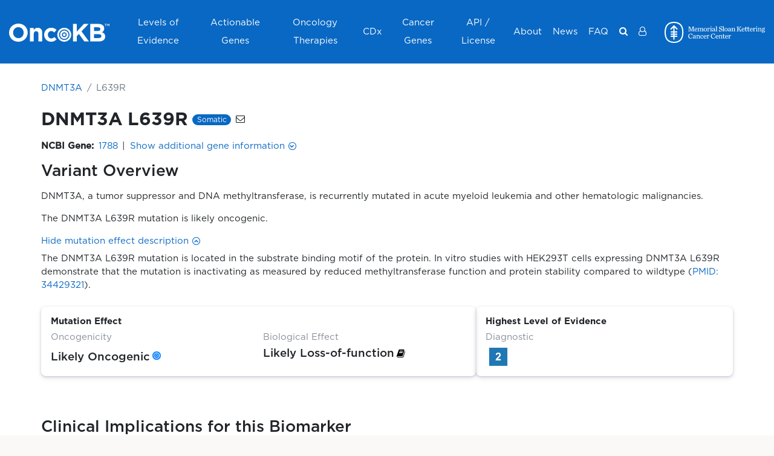

--- FILE ---
content_type: text/html
request_url: https://www.oncokb.org/gene/DNMT3A/L639R
body_size: 2371
content:
<!doctype html> <html class=no-js lang=en dir=ltr> <head> <meta charset=utf-8> <meta http-equiv=X-UA-Compatible content="IE=edge"> <title>OncoKB™ - MSK's Precision Oncology Knowledge Base</title> <meta name=viewport content="width=device-width,initial-scale=1,shrink-to-fit=no"> <meta name=theme-color content=#0968c3> <meta name=keywords content="oncokb, oncology knowledge base, precision medicine, genomic, cancer"> <meta name=msapplication-TileColor content=#ffffff> <meta name=twitter:card content=summary_large_image> <meta name=twitter:site content=@oncokb> <meta name=twitter:title content="OncoKB™ - MSK's Precision Oncology Knowledge Base"> <meta name=twitter:description content="OncoKB™ is a precision oncology knowledge base developed at Memorial Sloan Kettering Cancer Center that contains biological and clinical information about genomic alterations in cancer."> <meta name=twitter:image content=https://www.oncokb.org/content/images/oncokb_summary.png?20251218> <meta name=twitter:url content=https://www.oncokb.org/ > <meta property=og:site_name content=OncoKB™> <meta property=og:type content=website> <meta property=og:url content=https://www.oncokb.org/ > <meta property=og:title content="OncoKB™ - MSK's Precision Oncology Knowledge Base"> <meta property=og:description content="OncoKB™ is a precision oncology knowledge base developed at Memorial Sloan Kettering Cancer Center that contains biological and clinical information about genomic alterations in cancer."> <meta property=og:image content=https://www.oncokb.org/content/images/oncokb_summary.png?20251218> <meta name=google-site-verification content=ibij2JbakmZzcd7E_bipKn1xrEM-fAewA1podDE11Jg /> <link rel=mask-icon href=content/images/favicon/safari-pinned-tab.svg color=#0968c3> <link rel=preload as=font href=content/Gotham-Light.otf type=font/otf crossorigin=anonymous /> <link rel=preload as=font href=content/Gotham-Book.otf type=font/otf crossorigin=anonymous /> <link rel=preload as=font href=content/Gotham-Medium.otf type=font/otf crossorigin=anonymous /> <link rel=preload as=font href=content/Gotham-Bold.otf type=font/otf crossorigin=anonymous /> <link rel=preload as=font href=content/Gotham-Black.otf type=font/otf crossorigin=anonymous /> <link rel=manifest href=manifest.webapp /> <link rel=stylesheet href=content/css/loading.css> <script type=text/plain data-category=analytics data-service="Google Analytics"> (function (w, d, s, l, i) {
        w[l] = w[l] || [];
        w[l].push({ 'gtm.start': new Date().getTime(), event: 'gtm.js' });
        var f = d.getElementsByTagName(s)[0],
          j = d.createElement(s),
          dl = l != 'dataLayer' ? '&l=' + l : '';
        j.async = true;
        j.src = 'https://www.googletagmanager.com/gtm.js?id=' + i + dl;
        f.parentNode.insertBefore(j, f);
      })(window, document, 'script', 'dataLayer', 'GTM-TLXCGKK'); </script> <base href=/ ><link href=content/vendors.51bf68384eae4f72d96a.css rel=stylesheet><link href=content/main.51bf68384eae4f72d96a.css rel=stylesheet></head> <body> <!--[if lt IE 9]>
        <p class="browserupgrade">You are using an <strong>outdated</strong> browser. Please <a href="https://browsehappy.com/?locale=en">upgrade your browser</a> to improve your experience.</p>
    <![endif]--> <div id=root> <div class=app-loading> <div class=sk-circle> <div class="sk-circle1 sk-child"></div> <div class="sk-circle2 sk-child"></div> <div class="sk-circle3 sk-child"></div> <div class="sk-circle4 sk-child"></div> <div class="sk-circle5 sk-child"></div> <div class="sk-circle6 sk-child"></div> <div class="sk-circle7 sk-child"></div> <div class="sk-circle8 sk-child"></div> <div class="sk-circle9 sk-child"></div> <div class="sk-circle10 sk-child"></div> <div class="sk-circle11 sk-child"></div> <div class="sk-circle12 sk-child"></div> </div> </div> <div class=app-loading> <div id=oncokb-error style=display:none> <h1>An error has occurred :-(</h1> <h2>Usual error causes</h2> <ol> <li>You started the application from an IDE and you didn't run <code style=color:red>yarn start</code> or <code style=color:red>yarn run webpack:build</code>.</li> <li>You had a network error while running <code style=color:red>yarn install</code>. If you are behind a corporate proxy, it is likely that this error was caused by your proxy. Have a look at the OncoKB™ error logs, you will probably have the cause of the error.</li> <li>You installed a Node.js version that doesn't work with OncoKB™: please use an LTS (long-term support) version, as it's the only version we support.</li> </ol> <h2>Building the client side code again</h2> <p>If you want to go fast, run <code style=color:red>./mvnw</code> to build and run everything.</p> <p>If you want to have more control, so you can debug your issue more easily, you should follow the following steps:</p> <ol> <li>Install yarn dependencies with the command <code style=color:red>yarn install</code></li> <li>Build the client with the command <code style=color:red>yarn run webpack:build</code> or <code style=color:red>yarn start</code></li> <li>Start the server with <code style=color:red>./mvnw</code> or using your IDE</li> </ol> <h2>Getting more help</h2> <p> Please send us an email at <a href="mailto:contact@oncokb.org?subject=Cannot load the page" target=_blank rel="noopener noreferrer" title="Cannot load the page"> contact@oncokb.org </a> </p> </div> </div> </div> <noscript> <h1>You must enable javascript to view this page.</h1> </noscript> <script> /*<![CDATA[*/

      window.serverConfig = {"googleAnalyticsProjectId":"G-N7BBCM1KBN","sentryProjectId":"https:\/\/387bb103057b40659f3044069b7c0517@o76124.ingest.sentry.io\/1793966","enableAuth":true,"recaptchaProjectId":"symbolic-nation-320615","recaptchaSiteKey":"6LdTXvMhAAAAAN7kj4MRKX0fl_gXUv_IQbxARe6W","recaptchaThreshold":0.5};
      window.serverConfig.appProfile = "PROD";
      window.serverConfig.readonly = false;

      // the authentication is enabled by default.
      // this is inlined with server side setting and used when in screenshot tests
      if (window.serverConfig.enableAuth === undefined) {
        window.serverConfig.enableAuth = true;
      }

      // You are prohibited to use this token to access our API.
      // Please see our data access page for more information https://www.oncokb.org/apiAccess
      window.serverConfig.token = "121f2184-9458-4867-933e-4311dc6e4be4";

      // settings for local test
      if (!window.serverConfig.token && localStorage.pubWebToken) {
        window.serverConfig.token = localStorage.pubWebToken;
      }

      /*]]>*/ </script> <script> window.onload=function() {
            setTimeout(showError, 4000);
        };
        function showError() {
            var errorElm = document.getElementById('oncokb-error');
            if (errorElm && errorElm.style) {
                errorElm.style.display = 'block';
            }
        } </script> <script src=app/vendors.51bf68384eae4f72d96a.chunk.js></script><script src=app/main.51bf68384eae4f72d96a.bundle.js></script></body> </html> 